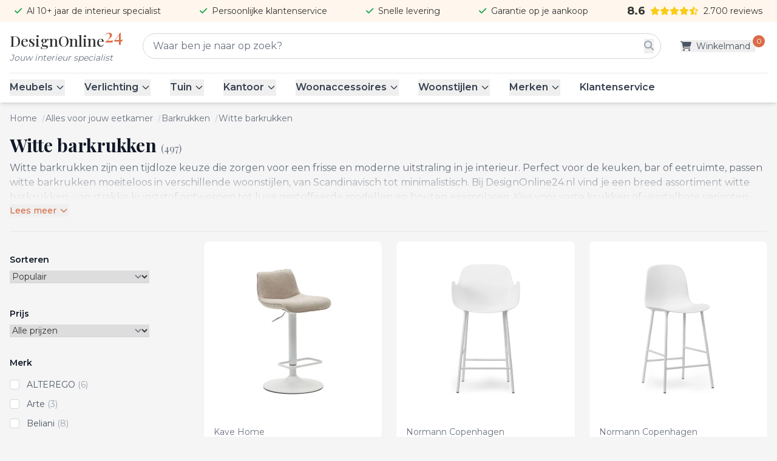

--- FILE ---
content_type: application/javascript; charset=utf-8
request_url: https://designonline24.nl/js/seo.js
body_size: 1161
content:
function seo(){

    setTimeout(function() {
        $('.seo-link').unbind('click').on("click", function(){
            let link = $(this).attr('data-link');
            let link_type = $(this).attr('data-link-type');

            link = atob(link);


            if (link.indexOf('designonline24.nl/cart') == -1 && link.indexOf('do24.test/cart') == -1) {
                var trackingLink = getTrackingURL(link);
            } else {
                var trackingLink = link;
            }

            // window.open(link);
            window.open(trackingLink);
        });
    }, 1000);
}

function getTrackingURL(affiliateUrl) {
    if (typeof _wct !== "undefined" && _wct.getTrackingURL !== undefined) {
        // var trackingLink = _wct.getTrackingURL(affiliateUrl);
        // add json with path
        var trackingLink = _wct.getTrackingURL(affiliateUrl, {
            path: window.location.pathname
        });

        if (trackingLink) return trackingLink;
    }
    return affiliateUrl;
}

window.addEventListener('offerPopupOpen', event => {

    console.log('offer popup open');

        window.history.pushState('backPressed', null, null);
        window.history.pushState('dummy', null, null);
        window.addEventListener('popstate', hideModal, { once: true });

    window.dataLayer = window.dataLayer || [];
    window.dataLayer.push({
        'event': 'offer_popup_open',
        'partner_name' : '',
        'offer_id' : ''
    });

    seo();
});

var hideModal = function(event) {
    if (event.state == 'backPressed') {
        Livewire.emit('hideOfferPopup');
    }
};

// on dispatch 'addRedirectToUrl' do
window.addEventListener('addRedirectToUrl', event => {

    // wait 1 second before executing the function
    setTimeout(function () {

        seo();
    }, 1000);

});

Livewire.on('redirectOffer', event => {

    var url = event.url;

    link = atob(url);
    var a = document.createElement('a');
    a.href = link;
    a.setAttribute('target', '_blank');
    a.click();

})

document.addEventListener("DOMContentLoaded", () => {
    Livewire.hook('message.processed', (el, component) => {
        seo();

        $('#openMobileSearchField').click(function() {
            openMobileSearchField();
        });
    });
});

function horizontalScroll() {

    return {
        scrollRight(e) {

            var box = $(e),
            x;

            x = ((box.width() / 2.1)) + box.scrollLeft();

            box.animate({
                scrollLeft: x,
            })
        },
        scrollLeft(e) {

            var box = $(e),
            x;

            x = ((box.width() / 2.1)) - (box.width() - box.scrollLeft());

            box.animate({
                scrollLeft: x,
            })
        },
        updateScrollWidth(e, fullWidthDiv){

            var fullWidthDiv = $(fullWidthDiv);

            var box = $(e), x;

            if(e.scrollLeft > 100){
                this.scrollLeftIcon = true;
            }else{
                this.scrollLeftIcon = false;
            }

            // console.log(fullWidthDiv.width() - box.width() - 200);
            // console.log(e.scrollLeft);

            if((fullWidthDiv.width() - box.width() - 300) > e.scrollLeft){
                this.scrollRightIcon = true;
            }else{
                this.scrollRightIcon = false;
            }
        },
        scrollLeftIcon: false,
        scrollRightIcon: true

    }
}

function openMobileSearchField(){
    document.getElementById('search').focus();
}

function pushSearchTermToDataLayer(value){
    if (document.location.href.indexOf('staging.') === -1 && document.location.href.indexOf('aanbieding.') === -1){
        setTimeout(function () {

        var value_old = $('#search').val();

            if(value == value_old){

                window.dataLayer = window.dataLayer || [];
                window.dataLayer.push({
                    'event': 'ajaxSearch',
                    'search_term' : value
                });
            }
        }, 2000);
    }
}
